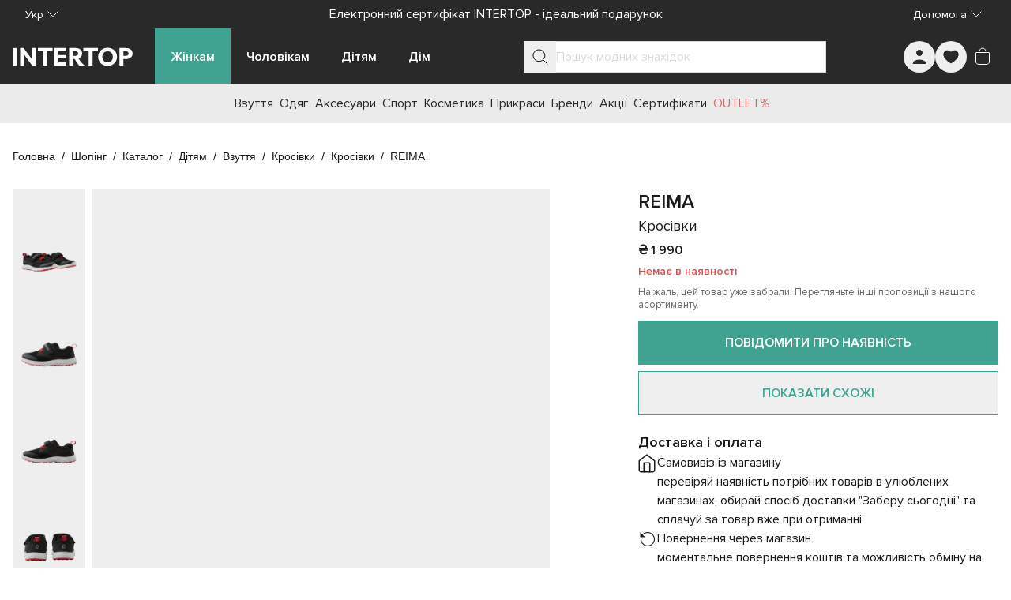

--- FILE ---
content_type: text/css; charset=utf-8
request_url: https://intertop.ua/_nuxt/InCmsOBlock.cAuuUHPC.css
body_size: 5189
content:
.in-cms-button[data-v-55203e99]{text-transform:uppercase}@media not all and (min-width:640px){.in-cms-button[data-v-55203e99]{height:48px}}@media(min-width:768px){.in-cms-button[data-v-55203e99]{padding-left:24px;padding-right:24px}}.in-cms-button.in-cms-button--primary.in-cms-button--dark[data-v-55203e99]{--tw-bg-opacity:1;background-color:rgb(255 255 255/var(--tw-bg-opacity,1));--tw-text-opacity:1;color:rgb(26 26 26/var(--tw-text-opacity,1));--tw-ring-opacity:1;--tw-ring-color:rgb(255 255 255/var(--tw-ring-opacity,1))}@media(hover:hover)and (pointer:fine){.in-cms-button.in-cms-button--primary.in-cms-button--dark[data-v-55203e99]:hover{--tw-bg-opacity:.7}}.in-cms-button.in-cms-button--secondary.in-cms-button--dark[data-v-55203e99]{border-width:1px;--tw-border-opacity:1;background-color:transparent;border-color:rgb(255 255 255/var(--tw-border-opacity,1));--tw-text-opacity:1;color:rgb(255 255 255/var(--tw-text-opacity,1));--tw-ring-opacity:1;--tw-ring-color:rgb(255 255 255/var(--tw-ring-opacity,1))}.in-cms-countdown-timer[data-v-c7cf35cb]{--tw-text-opacity:1;align-items:center;color:rgb(220 79 79/var(--tw-text-opacity,1));display:flex;flex-direction:row;gap:8px;justify-content:flex-end}@media not all and (min-width:640px){.in-cms-countdown-timer .in-cms-countdown-timer__icon[data-v-c7cf35cb]{height:24px;width:24px}}@media(min-width:768px){.in-cms-countdown-timer .in-cms-countdown-timer__icon[data-v-c7cf35cb]{height:36px;width:36px}}.in-cms-countdown-timer .in-cms-countdown-timer__value[data-v-c7cf35cb]{font-weight:600}@media not all and (min-width:640px){.in-cms-countdown-timer .in-cms-countdown-timer__value[data-v-c7cf35cb]{font-size:20px;line-height:28px}}@media(min-width:768px){.in-cms-countdown-timer .in-cms-countdown-timer__value[data-v-c7cf35cb]{font-size:32px;line-height:44px}}.in-cms-wobbler[data-v-5a904ed6]{display:inline-block;width:-moz-fit-content;width:fit-content;--tw-bg-opacity:1;background-color:rgb(41 41 41/var(--tw-bg-opacity,1));--tw-text-opacity:1;color:rgb(255 255 255/var(--tw-text-opacity,1));font-weight:400;text-transform:uppercase}@media not all and (min-width:640px){.in-cms-wobbler[data-v-5a904ed6]{font-size:12px;height:20px;line-height:20px;padding-left:4px;padding-right:4px}}@media(min-width:768px){.in-cms-wobbler[data-v-5a904ed6]{font-size:14px;height:28px;line-height:28px;padding-left:6px;padding-right:6px}}.in-cms-wobbler.in-cms-wobbler__bright[data-v-5a904ed6]{--tw-bg-opacity:1;background-color:rgb(255 255 255/var(--tw-bg-opacity,1));--tw-text-opacity:1;color:rgb(26 26 26/var(--tw-text-opacity,1))}.in-cms-a-block[data-v-00129629]{margin-left:auto;margin-right:auto;overflow:hidden;position:relative}@media not all and (min-width:768px){.in-cms-a-block[data-v-00129629]{padding-left:16px;width:100%}}@media(min-width:768px){.in-cms-a-block[data-v-00129629]{max-width:100%;width:1284px}}.in-cms-a-block.in-cms-a-block--with-button[data-v-00129629]{height:530px}@media(min-width:768px){.in-cms-a-block.in-cms-a-block--with-button[data-v-00129629]{height:auto}}.in-cms-a-block.in-cms-a-block--dark[data-v-00129629]{--tw-bg-opacity:1;background-color:rgb(41 41 41/var(--tw-bg-opacity,1))}.in-cms-a-block.in-cms-a-block--dark .in-cms-a-block__title[data-v-00129629]{--tw-text-opacity:1;color:rgb(245 245 245/var(--tw-text-opacity,1))}.in-cms-a-block.in-cms-a-block--dark .in-cms-a-block__text[data-v-00129629]{--tw-text-opacity:1;color:rgb(219 219 219/var(--tw-text-opacity,1))}.in-cms-a-block .in-cms-a-block__btn-block[data-v-00129629]{display:block;position:absolute}@media not all and (min-width:768px){.in-cms-a-block .in-cms-a-block__btn-block[data-v-00129629]{bottom:5px;left:16px}}@media(min-width:768px){.in-cms-a-block .in-cms-a-block__btn-block[data-v-00129629]{align-items:center;display:flex;flex-direction:row;gap:32px;justify-content:flex-end;right:0;top:18px}}@media not all and (min-width:768px){:is(.in-cms-a-block .in-cms-a-block__btn-block) .in-cms-a-block__timer-md[data-v-00129629]{display:none}:is(.in-cms-a-block .in-cms-a-block__btn-block) .in-cms-a-block__detail-btn[data-v-00129629]{width:calc(100svw - 32px)}}@media(min-width:768px){.in-cms-a-block .in-cms-a-block__header[data-v-00129629]{margin-left:auto;margin-right:auto;max-width:1284px;position:relative}}@media not all and (min-width:768px){.in-cms-a-block .in-cms-a-block__header[data-v-00129629]{margin-top:20px}}@media(min-width:768px){.in-cms-a-block .in-cms-a-block__header[data-v-00129629]{margin-top:40px}:is(.in-cms-a-block .in-cms-a-block__header) .in-cms-a-block__timer-xs[data-v-00129629]{display:none}}:is(.in-cms-a-block .in-cms-a-block__header) .in-cms-a-block__timer-xs[data-v-00129629]{position:absolute;right:16px;top:60px}.in-cms-a-block .in-cms-a-block__wobbler[data-v-00129629]{margin-bottom:8px}.in-cms-a-block .in-cms-a-block__title[data-v-00129629]{font-weight:600;--tw-text-opacity:1;color:rgb(26 26 26/var(--tw-text-opacity,1))}@media not all and (min-width:768px){.in-cms-a-block .in-cms-a-block__title[data-v-00129629]{font-size:20px;line-height:28px}}@media(min-width:768px){.in-cms-a-block .in-cms-a-block__title[data-v-00129629]{font-size:32px;line-height:45px}}.in-cms-a-block .in-cms-a-block__text[data-v-00129629]{font-weight:400;--tw-text-opacity:1;color:rgb(26 26 26/var(--tw-text-opacity,1))}@media not all and (min-width:768px){.in-cms-a-block .in-cms-a-block__text[data-v-00129629]{font-size:16px;line-height:22px}}@media(min-width:768px){.in-cms-a-block .in-cms-a-block__text[data-v-00129629]{font-size:16px;line-height:22px}}@media not all and (min-width:768px){.in-cms-a-block .in-cms-a-block__slider[data-v-00129629]{margin-top:20px}}@media(min-width:768px){.in-cms-a-block .in-cms-a-block__slider[data-v-00129629]{margin-left:auto;margin-right:auto;margin-top:32px;max-width:1284px}}.in-cms-b-block[data-v-2a53a74f]{overflow:hidden;position:relative}@media not all and (min-width:640px){.in-cms-b-block[data-v-2a53a74f]{min-height:800px;padding-left:16px;padding-top:20px;width:100vw - 16px}}@media(min-width:768px){.in-cms-b-block[data-v-2a53a74f]{min-width:100%;padding-top:40px;width:1284px}}.in-cms-b-block.in-cms-b-block--dark[data-v-2a53a74f]{--tw-bg-opacity:1;background-color:rgb(41 41 41/var(--tw-bg-opacity,1))}.in-cms-b-block.in-cms-b-block--dark .in-cms-b-block__title[data-v-2a53a74f]{--tw-text-opacity:1;color:rgb(245 245 245/var(--tw-text-opacity,1))}.in-cms-b-block.in-cms-b-block--dark .in-cms-b-block__text[data-v-2a53a74f]{--tw-text-opacity:1;color:rgb(219 219 219/var(--tw-text-opacity,1))}@media(min-width:768px){.in-cms-b-block .in-cms-b-block__header[data-v-2a53a74f]{margin-left:auto;margin-right:auto;max-width:1284px;min-height:309px}}.in-cms-b-block .in-cms-b-block__header[data-v-2a53a74f]{display:flex}@media(min-width:768px){.in-cms-b-block .in-cms-b-block__header[data-v-2a53a74f]{align-items:center}}@media not all and (min-width:640px){.in-cms-b-block .in-cms-b-block__header[data-v-2a53a74f]{justify-content:flex-end}}@media(min-width:768px){.in-cms-b-block .in-cms-b-block__header[data-v-2a53a74f]{justify-content:flex-start}}@media not all and (min-width:640px){.in-cms-b-block .in-cms-b-block__header[data-v-2a53a74f]{flex-direction:column}}@media(min-width:768px){.in-cms-b-block .in-cms-b-block__header[data-v-2a53a74f]{flex-direction:row}}@media not all and (min-width:640px){.in-cms-b-block .in-cms-b-block__header[data-v-2a53a74f]{gap:12px}}@media(min-width:768px){.in-cms-b-block .in-cms-b-block__header[data-v-2a53a74f]{gap:80px}}:is(.in-cms-b-block .in-cms-b-block__header) .in-cms-b-block__banner[data-v-2a53a74f]{display:block}@media not all and (min-width:640px){:is(.in-cms-b-block .in-cms-b-block__header) .in-cms-b-block__banner[data-v-2a53a74f]{order:9999}}@media(min-width:768px){:is(.in-cms-b-block .in-cms-b-block__header) .in-cms-b-block__banner[data-v-2a53a74f]{order:-9999}}@media not all and (min-width:640px){:is(.in-cms-b-block .in-cms-b-block__header) .in-cms-b-block__banner[data-v-2a53a74f]{max-width:-moz-max-content;max-width:max-content}}@media(min-width:768px){:is(.in-cms-b-block .in-cms-b-block__header) .in-cms-b-block__banner[data-v-2a53a74f]{min-height:309px;width:604px}}@media not all and (min-width:640px){:is(:is(.in-cms-b-block .in-cms-b-block__header) .in-cms-b-block__banner[data-v-2a53a74f]) .in-picture__img,:is(:is(.in-cms-b-block .in-cms-b-block__header) .in-cms-b-block__banner[data-v-2a53a74f]) .in-picture__no-src{width:calc(100svw - 32px)}}@media(min-width:768px){:is(:is(.in-cms-b-block .in-cms-b-block__header) .in-cms-b-block__banner[data-v-2a53a74f]) .in-picture__img,:is(:is(.in-cms-b-block .in-cms-b-block__header) .in-cms-b-block__banner[data-v-2a53a74f]) .in-picture__no-src{width:604px}}:is(:is(.in-cms-b-block .in-cms-b-block__header) .in-cms-b-block__banner[data-v-2a53a74f]) .in-picture__img,:is(:is(.in-cms-b-block .in-cms-b-block__header) .in-cms-b-block__banner[data-v-2a53a74f]) .in-picture__no-src{-o-object-fit:cover;object-fit:cover}@media(min-width:768px){:is(:is(.in-cms-b-block .in-cms-b-block__header) .in-cms-b-block__banner[data-v-2a53a74f]) .in-picture__img,:is(:is(.in-cms-b-block .in-cms-b-block__header) .in-cms-b-block__banner[data-v-2a53a74f]) .in-picture__no-src{aspect-ratio:1260/790}}:is(.in-cms-b-block .in-cms-b-block__header) .in-cms-b-block__info[data-v-2a53a74f]{display:flex;flex-direction:column}@media not all and (min-width:640px){:is(:is(.in-cms-b-block .in-cms-b-block__header) .in-cms-b-block__info) .in-cms-b-block__wobbler[data-v-2a53a74f]{margin-bottom:8px}}@media(min-width:768px){:is(:is(.in-cms-b-block .in-cms-b-block__header) .in-cms-b-block__info) .in-cms-b-block__wobbler[data-v-2a53a74f]{margin-bottom:12px}}.in-cms-b-block .in-cms-b-block__title[data-v-2a53a74f]{font-weight:600;--tw-text-opacity:1;color:rgb(26 26 26/var(--tw-text-opacity,1))}@media not all and (min-width:640px){.in-cms-b-block .in-cms-b-block__title[data-v-2a53a74f]{font-size:20px;line-height:28px}}@media(min-width:768px){.in-cms-b-block .in-cms-b-block__title[data-v-2a53a74f]{font-size:32px;line-height:45px}}.in-cms-b-block .in-cms-b-block__text[data-v-2a53a74f]{font-weight:400;--tw-text-opacity:1;color:rgb(26 26 26/var(--tw-text-opacity,1))}@media not all and (min-width:640px){.in-cms-b-block .in-cms-b-block__text[data-v-2a53a74f]{font-size:16px;line-height:22px}}@media(min-width:768px){.in-cms-b-block .in-cms-b-block__text[data-v-2a53a74f]{font-size:16px;line-height:22px}}@media not all and (min-width:640px){.in-cms-b-block .in-cms-b-block__btn-block[data-v-2a53a74f]{display:none}}@media(min-width:768px){.in-cms-b-block .in-cms-b-block__btn-block[data-v-2a53a74f]{margin-top:24px}:is(.in-cms-b-block .in-cms-b-block__btn-block[data-v-2a53a74f]) .in-button{padding-left:66px;padding-right:66px}}@media not all and (min-width:640px){.in-cms-b-block .in-cms-b-block__slider[data-v-2a53a74f]{margin-top:20px}}@media(min-width:768px){.in-cms-b-block .in-cms-b-block__slider[data-v-2a53a74f]{margin-left:auto;margin-right:auto;margin-top:32px;max-width:1284px}}.in-cms-b-block .in-cms-b-block__footer[data-v-2a53a74f]{margin-top:20px;width:100%}@media(min-width:768px){.in-cms-b-block .in-cms-b-block__footer[data-v-2a53a74f]{display:none}}:is(.in-cms-b-block .in-cms-b-block__footer) .in-cms-b-block__detail-btn[data-v-2a53a74f]{width:calc(100svw - 32px)}.in-cms-f-block-type1[data-v-25c681ce]{position:relative}@media not all and (min-width:768px){.in-cms-f-block-type1[data-v-25c681ce]{height:78.9svw;width:100svw}}@media(min-width:768px){.in-cms-f-block-type1[data-v-25c681ce]{height:531px;max-width:100%;width:1280px}}.in-cms-f-block-type1 .in-cms-f-block-type1__frame[data-v-25c681ce]{background-position:0 0;background-repeat:no-repeat;background-size:cover;display:block;position:relative;width:100%}@media not all and (min-width:768px){.in-cms-f-block-type1 .in-cms-f-block-type1__frame[data-v-25c681ce]{height:69.3svw}}@media(min-width:768px){.in-cms-f-block-type1 .in-cms-f-block-type1__frame[data-v-25c681ce]{height:480px}}:is(.in-cms-f-block-type1 .in-cms-f-block-type1__frame) .in-cms-f-block-type1__wobbler[data-v-25c681ce]{position:absolute}@media not all and (min-width:768px){:is(.in-cms-f-block-type1 .in-cms-f-block-type1__frame) .in-cms-f-block-type1__wobbler[data-v-25c681ce]{left:24px;top:22px}}@media(min-width:768px){:is(.in-cms-f-block-type1 .in-cms-f-block-type1__frame) .in-cms-f-block-type1__wobbler[data-v-25c681ce]{left:80px;top:41px}}:is(.in-cms-f-block-type1 .in-cms-f-block-type1__frame) .in-cms-f-block-type1__expires[data-v-25c681ce]{background-color:rgb(255 255 255/var(--tw-bg-opacity,1));position:absolute;--tw-bg-opacity:.5;font-weight:600}@media not all and (min-width:768px){:is(.in-cms-f-block-type1 .in-cms-f-block-type1__frame) .in-cms-f-block-type1__expires[data-v-25c681ce]{height:28px;margin-bottom:4px;margin-top:4px;padding-left:8px;padding-right:8px;right:16px;top:14px}}@media(min-width:768px){:is(.in-cms-f-block-type1 .in-cms-f-block-type1__frame) .in-cms-f-block-type1__expires[data-v-25c681ce]{height:44px;margin-bottom:8px;margin-top:8px;padding-left:16px;padding-right:16px;right:16px;top:16px}}@media not all and (min-width:768px){:is(:is(.in-cms-f-block-type1 .in-cms-f-block-type1__frame) .in-cms-f-block-type1__expires[data-v-25c681ce]) .in-cms-countdown-timer__value{font-size:14px;line-height:28px}}@media(min-width:768px){:is(:is(.in-cms-f-block-type1 .in-cms-f-block-type1__frame) .in-cms-f-block-type1__expires[data-v-25c681ce]) .in-cms-countdown-timer__value{font-size:20px;line-height:44px}}@media not all and (min-width:768px){:is(:is(.in-cms-f-block-type1 .in-cms-f-block-type1__frame) .in-cms-f-block-type1__expires[data-v-25c681ce]) .in-cms-countdown-timer__icon{height:16px;width:16px}}@media(min-width:768px){:is(:is(.in-cms-f-block-type1 .in-cms-f-block-type1__frame) .in-cms-f-block-type1__expires[data-v-25c681ce]) .in-cms-countdown-timer__icon{height:24px;width:24px}}:is(.in-cms-f-block-type1 .in-cms-f-block-type1__frame) .in-cms-f-block-type1__text[data-v-25c681ce],:is(.in-cms-f-block-type1 .in-cms-f-block-type1__frame) .in-cms-f-block-type1__title[data-v-25c681ce]{font-weight:700;position:absolute;--tw-text-opacity:1;color:rgb(26 26 26/var(--tw-text-opacity,1))}@media not all and (min-width:768px){:is(.in-cms-f-block-type1 .in-cms-f-block-type1__frame) .in-cms-f-block-type1__text[data-v-25c681ce],:is(.in-cms-f-block-type1 .in-cms-f-block-type1__frame) .in-cms-f-block-type1__title[data-v-25c681ce]{left:24px}}@media(min-width:768px){:is(.in-cms-f-block-type1 .in-cms-f-block-type1__frame) .in-cms-f-block-type1__text[data-v-25c681ce],:is(.in-cms-f-block-type1 .in-cms-f-block-type1__frame) .in-cms-f-block-type1__title[data-v-25c681ce]{left:80px}}@media not all and (min-width:768px){:is(.in-cms-f-block-type1 .in-cms-f-block-type1__frame) .in-cms-f-block-type1__title[data-v-25c681ce]{font-size:24px;line-height:33px;top:50px}}@media(min-width:768px){:is(.in-cms-f-block-type1 .in-cms-f-block-type1__frame) .in-cms-f-block-type1__title[data-v-25c681ce]{font-size:52px;line-height:73px;top:81px}}@media not all and (min-width:768px){:is(.in-cms-f-block-type1 .in-cms-f-block-type1__frame) .in-cms-f-block-type1__text[data-v-25c681ce]{font-size:18px;line-height:25px;top:88px}}@media(min-width:768px){:is(.in-cms-f-block-type1 .in-cms-f-block-type1__frame) .in-cms-f-block-type1__text[data-v-25c681ce]{font-size:24px;line-height:34px;top:162px}}:is(.in-cms-f-block-type1 .in-cms-f-block-type1__frame) .in-cms-f-block-type1__button[data-v-25c681ce]{position:absolute}@media not all and (min-width:768px){:is(.in-cms-f-block-type1 .in-cms-f-block-type1__frame) .in-cms-f-block-type1__button[data-v-25c681ce]{bottom:24px;left:24px}}@media(min-width:768px){:is(.in-cms-f-block-type1 .in-cms-f-block-type1__frame) .in-cms-f-block-type1__button[data-v-25c681ce]{height:51px;left:80px;padding-left:66px;padding-right:66px;top:349px}}.in-cms-f-block-type1 .in-cms-f-block-type1__categories[data-v-25c681ce]{width:100%;--tw-bg-opacity:1;background-color:rgb(26 26 26/var(--tw-bg-opacity,1));overflow-x:auto;overflow-y:hidden}@media not all and (min-width:768px){.in-cms-f-block-type1 .in-cms-f-block-type1__categories[data-v-25c681ce]{height:36px;max-width:100svw;padding:8px 12px}}@media(min-width:768px){.in-cms-f-block-type1 .in-cms-f-block-type1__categories[data-v-25c681ce]{height:51px;max-width:100%;padding:16px 12px}}:is(.in-cms-f-block-type1 .in-cms-f-block-type1__categories) .in-cms-f-block-type1__categories_list[data-v-25c681ce]{align-items:center;display:flex;flex-direction:row;flex-wrap:nowrap}@media not all and (min-width:768px){:is(.in-cms-f-block-type1 .in-cms-f-block-type1__categories) .in-cms-f-block-type1__categories_list[data-v-25c681ce]{gap:16px;justify-content:flex-start}}@media(min-width:768px){:is(.in-cms-f-block-type1 .in-cms-f-block-type1__categories) .in-cms-f-block-type1__categories_list[data-v-25c681ce]{gap:24px;justify-content:center}}:is(:is(:is(.in-cms-f-block-type1 .in-cms-f-block-type1__categories) .in-cms-f-block-type1__categories_list) .in-cms-f-block-type1__category-item) .in-cms-f-block-type1__category-link[data-v-25c681ce]{text-wrap:nowrap;--tw-text-opacity:1;color:rgb(255 255 255/var(--tw-text-opacity,1))}@media not all and (min-width:768px){:is(:is(:is(.in-cms-f-block-type1 .in-cms-f-block-type1__categories) .in-cms-f-block-type1__categories_list) .in-cms-f-block-type1__category-item) .in-cms-f-block-type1__category-link[data-v-25c681ce]{font-size:14px;line-height:20px}}@media(min-width:768px){:is(:is(:is(.in-cms-f-block-type1 .in-cms-f-block-type1__categories) .in-cms-f-block-type1__categories_list) .in-cms-f-block-type1__category-item) .in-cms-f-block-type1__category-link[data-v-25c681ce]{font-size:16px;line-height:22px}}.in-cms-f-block-type2[data-v-ff56ea0c]{position:relative;--tw-bg-opacity:1;background-color:rgb(245 245 245/var(--tw-bg-opacity,1))}@media not all and (min-width:768px){.in-cms-f-block-type2[data-v-ff56ea0c]{height:114.7svw;width:100svw}}@media(min-width:768px){.in-cms-f-block-type2[data-v-ff56ea0c]{height:470px;max-width:100%;width:1280px}}.in-cms-f-block-type2[data-v-ff56ea0c]{display:flex;flex-direction:column-reverse}@media(min-width:768px){.in-cms-f-block-type2[data-v-ff56ea0c]{flex-direction:row}}.in-cms-f-block-type2>div[data-v-ff56ea0c]{flex:1 1 0%}.in-cms-f-block-type2 .in-cms-f-block-type2__left[data-v-ff56ea0c]{display:flex;flex-direction:column}.in-cms-f-block-type2 .in-cms-f-block-type2__right[data-v-ff56ea0c]{display:flex;flex-direction:column;justify-content:center;padding-left:1rem;padding-right:1rem}@media(min-width:768px){.in-cms-f-block-type2 .in-cms-f-block-type2__right[data-v-ff56ea0c]{padding-left:0;padding-right:0}}:is(.in-cms-f-block-type2 .in-cms-f-block-type2__right[data-v-ff56ea0c]) .in-button{max-width:285px;position:absolute}@media not all and (min-width:768px){:is(.in-cms-f-block-type2 .in-cms-f-block-type2__right[data-v-ff56ea0c]) .in-button{bottom:-10px;left:50%;--tw-translate-x:-50%;transform:translate(var(--tw-translate-x),var(--tw-translate-y)) rotate(var(--tw-rotate)) skew(var(--tw-skew-x)) skewY(var(--tw-skew-y)) scaleX(var(--tw-scale-x)) scaleY(var(--tw-scale-y))}}@media(min-width:768px){:is(.in-cms-f-block-type2 .in-cms-f-block-type2__right[data-v-ff56ea0c]) .in-button{position:relative}}.in-cms-f-block-type2 .in-cms-f-block-type2__right__in[data-v-ff56ea0c]{display:flex;flex-direction:column;justify-content:center;padding-left:1rem;padding-right:1rem}@media(min-width:768px){.in-cms-f-block-type2 .in-cms-f-block-type2__right__in[data-v-ff56ea0c]{padding-left:80px;padding-right:0}}.in-cms-f-block-type2 .in-cms-f-block-type2__expires[data-v-ff56ea0c]{background-color:rgb(255 255 255/var(--tw-bg-opacity,1));position:absolute;z-index:10;--tw-bg-opacity:.8;padding-left:8px;padding-right:8px}@media not all and (min-width:768px){.in-cms-f-block-type2 .in-cms-f-block-type2__expires[data-v-ff56ea0c]{bottom:120px;left:16px}}@media(min-width:768px){.in-cms-f-block-type2 .in-cms-f-block-type2__expires[data-v-ff56ea0c]{right:28px;top:40px}}:is(.in-cms-f-block-type2 .in-cms-f-block-type2__expires[data-v-ff56ea0c]) .in-cms-countdown-timer__value{font-size:14px;line-height:28px}@media(min-width:768px){:is(.in-cms-f-block-type2 .in-cms-f-block-type2__expires[data-v-ff56ea0c]) .in-cms-countdown-timer__icon{height:20px;width:20px}}.in-cms-f-block-type2 .in-cms-f-block-type2__text[data-v-ff56ea0c],.in-cms-f-block-type2 .in-cms-f-block-type2__title[data-v-ff56ea0c]{position:relative;--tw-text-opacity:1;color:rgb(26 26 26/var(--tw-text-opacity,1))}.in-cms-f-block-type2 .in-cms-f-block-type2__title[data-v-ff56ea0c]{font-weight:600}@media not all and (min-width:768px){.in-cms-f-block-type2 .in-cms-f-block-type2__title[data-v-ff56ea0c]{font-size:20px;line-height:28px}}.in-cms-f-block-type2 .in-cms-f-block-type2__title[data-v-ff56ea0c]{padding-top:.5rem}@media(min-width:768px){.in-cms-f-block-type2 .in-cms-f-block-type2__title[data-v-ff56ea0c]{font-size:32px;line-height:45px}}.in-cms-f-block-type2 .in-cms-f-block-type2__text[data-v-ff56ea0c]{font-weight:400;margin-bottom:1.5rem}@media not all and (min-width:768px){.in-cms-f-block-type2 .in-cms-f-block-type2__text[data-v-ff56ea0c]{font-size:16px;line-height:22px}}@media(min-width:768px){.in-cms-f-block-type2 .in-cms-f-block-type2__text[data-v-ff56ea0c]{font-size:16px;line-height:22px}}@media not all and (min-width:768px){.in-cms-f-block-type2 .in-cms-f-block-type2__button[data-v-ff56ea0c]{width:calc(100svw - 32px)}}@media(min-width:768px){.in-cms-f-block-type2 .in-cms-f-block-type2__button[data-v-ff56ea0c]{height:56px;padding-left:66px;padding-right:66px}}.in-cms-f-block-type2 .in-cms-f-block-type2__frame[data-v-ff56ea0c]{background-position:0 0;background-repeat:no-repeat;background-size:cover;display:flex;position:relative;z-index:0}@media not all and (min-width:768px){.in-cms-f-block-type2 .in-cms-f-block-type2__frame[data-v-ff56ea0c]{left:0;width:100svw}}.in-cms-f-block-type2 .in-cms-f-block-type2__frame[data-v-ff56ea0c]{padding-bottom:100px;padding-right:0}@media(min-width:768px){.in-cms-f-block-type2 .in-cms-f-block-type2__frame[data-v-ff56ea0c]{padding-bottom:50px;padding-left:20px;padding-top:28px}}.in-cms-f-block-type2 .in-cms-f-block-type2__frame[data-v-ff56ea0c]{height:100%;width:100%}:is(.in-cms-f-block-type2 .in-cms-f-block-type2__frame) .in-picture[data-v-ff56ea0c],:is(.in-cms-f-block-type2 .in-cms-f-block-type2__frame[data-v-ff56ea0c]) .in-picture__img{height:100%;-o-object-fit:contain;object-fit:contain;-o-object-position:left;object-position:left;width:100%}.in-cms-f-block-type2 .in-cms-f-block-type2__categories[data-v-ff56ea0c]{left:0;position:absolute;width:100%;--tw-bg-opacity:1;background-color:rgb(0 0 0/var(--tw-bg-opacity,1));padding:16px}@media not all and (min-width:768px){.in-cms-f-block-type2 .in-cms-f-block-type2__categories[data-v-ff56ea0c]{bottom:50px;height:52px;max-width:100svw;overflow-x:scroll;overflow-y:hidden}}@media(min-width:768px){.in-cms-f-block-type2 .in-cms-f-block-type2__categories[data-v-ff56ea0c]{bottom:0;height:52px;max-width:100%}}:is(.in-cms-f-block-type2 .in-cms-f-block-type2__categories) .in-cms-f-block-type2__categories_list[data-v-ff56ea0c]{align-items:center;display:flex;flex-direction:row;flex-wrap:nowrap;gap:24px}@media not all and (min-width:768px){:is(.in-cms-f-block-type2 .in-cms-f-block-type2__categories) .in-cms-f-block-type2__categories_list[data-v-ff56ea0c]{justify-content:flex-start}}@media(min-width:768px){:is(.in-cms-f-block-type2 .in-cms-f-block-type2__categories) .in-cms-f-block-type2__categories_list[data-v-ff56ea0c]{justify-content:center}}:is(:is(:is(.in-cms-f-block-type2 .in-cms-f-block-type2__categories) .in-cms-f-block-type2__categories_list) .in-cms-f-block-type2__category-item) .in-cms-f-block-type2__category-link[data-v-ff56ea0c]{text-wrap:nowrap;--tw-text-opacity:1;color:rgb(255 255 255/var(--tw-text-opacity,1))}@media not all and (min-width:768px){:is(:is(:is(.in-cms-f-block-type2 .in-cms-f-block-type2__categories) .in-cms-f-block-type2__categories_list) .in-cms-f-block-type2__category-item) .in-cms-f-block-type2__category-link[data-v-ff56ea0c]{font-size:14px;line-height:20px}}@media(min-width:768px){:is(:is(:is(.in-cms-f-block-type2 .in-cms-f-block-type2__categories) .in-cms-f-block-type2__categories_list) .in-cms-f-block-type2__category-item) .in-cms-f-block-type2__category-link[data-v-ff56ea0c]{font-size:16px;line-height:22px}}.in-cms-f-block[data-v-82141522]{overflow:hidden;position:relative}@media not all and (min-width:768px){.in-cms-f-block[data-v-82141522]{padding-left:0;padding-right:0;width:100vw}}@media(min-width:768px){.in-cms-f-block[data-v-82141522]{margin-left:auto;margin-right:auto;width:1284px}}.in-cms-f-block[data-v-82141522]{display:flex;flex-direction:column;justify-content:flex-start}@media not all and (min-width:768px){.in-cms-f-block[data-v-82141522]{height:128svw;width:100svw}}@media(min-width:768px){.in-cms-f-block[data-v-82141522]{max-width:100%;width:1280px}.in-cms-f-block.in-cms-f-block--type1[data-v-82141522]{height:560px;min-height:560px}}@media not all and (min-width:768px){.in-cms-f-block.in-cms-f-block--type1[data-v-82141522]{height:83.7svw}}@media(min-width:768px){.in-cms-f-block.in-cms-f-block--type1.in-cms-f-block--no-frames[data-v-82141522]{height:530px;min-height:530px}.in-cms-f-block.in-cms-f-block--type1 .in-cms-f-block__scroller[data-v-82141522]{height:531px;min-height:531px}}@media not all and (min-width:768px){.in-cms-f-block.in-cms-f-block--type1 .in-cms-f-block__scroller[data-v-82141522]{height:78.9svw}}@media(min-width:768px){.in-cms-f-block.in-cms-f-block--type2[data-v-82141522]{height:500px}}@media not all and (min-width:768px){.in-cms-f-block.in-cms-f-block--type2[data-v-82141522]{height:125svw;--tw-bg-opacity:1;background-color:rgb(245 245 245/var(--tw-bg-opacity,1))}}@media(min-width:768px){.in-cms-f-block.in-cms-f-block--type2.in-cms-f-block--no-frames[data-v-82141522]{height:475px;min-height:475px}.in-cms-f-block.in-cms-f-block--type2 .in-cms-f-block__scroller[data-v-82141522]{height:auto;min-height:470px}}@media not all and (min-width:768px){.in-cms-f-block.in-cms-f-block--type2 .in-cms-f-block__scroller[data-v-82141522]{height:147svw}.in-cms-f-block .in-cms-f-block__next-btn[data-v-82141522],.in-cms-f-block .in-cms-f-block__prev-btn[data-v-82141522]{display:none}}@media(min-width:768px){.in-cms-f-block .in-cms-f-block__next-btn[data-v-82141522],.in-cms-f-block .in-cms-f-block__prev-btn[data-v-82141522]{display:block;position:absolute;top:222px;z-index:10}.in-cms-f-block .in-cms-f-block__prev-btn[data-v-82141522]{left:0;--tw-rotate:180deg;transform:translate(var(--tw-translate-x),var(--tw-translate-y)) rotate(var(--tw-rotate)) skew(var(--tw-skew-x)) skewY(var(--tw-skew-y)) scaleX(var(--tw-scale-x)) scaleY(var(--tw-scale-y))}.in-cms-f-block .in-cms-f-block__next-btn[data-v-82141522]{right:0}}.in-cms-f-block .in-cms-f-block__scroller[data-v-82141522]{align-items:center;display:flex;flex-direction:row;flex-wrap:nowrap;justify-content:space-between;position:relative;transition-duration:.3s;transition-property:all;transition-timing-function:cubic-bezier(.4,0,.2,1);z-index:0}@media not all and (min-width:768px){.in-cms-f-block .in-cms-f-block__scroller[data-v-82141522]{justify-content:flex-start}}@media(min-width:768px){.in-cms-f-block .in-cms-f-block__scroller[data-v-82141522]{justify-content:space-between}}.in-cms-f-block .in-cms-f-block__circles[data-v-82141522]{display:flex;flex-direction:row;gap:8px;height:10px;justify-content:center}@media not all and (min-width:768px){.in-cms-f-block .in-cms-f-block__circles[data-v-82141522]{margin-bottom:8px;margin-top:8px}}@media(min-width:768px){.in-cms-f-block .in-cms-f-block__circles[data-v-82141522]{margin-top:12px}}:is(.in-cms-f-block .in-cms-f-block__circles) .in-cms-f-block__circle-item[data-v-82141522]{background-color:rgb(26 26 26/var(--tw-bg-opacity,1));border-radius:9999px;height:10px;width:10px;--tw-bg-opacity:.2}.in-cms-f-block__circle-item--active[data-v-82141522]:is(:is(.in-cms-f-block .in-cms-f-block__circles) .in-cms-f-block__circle-item){--tw-bg-opacity:1}.in-cms-f-block[data-v-82141522] .swiper{padding-bottom:30px}.in-cms-f-block.in-cms-f-block--type2[data-v-82141522] .swiper{padding-bottom:45px}@media(min-width:768px){.in-cms-f-block--no-categories .in-cms-f-block-type1[data-v-82141522]{height:490px}}.in-cms-h-frame[data-v-e7f0ebf3]{align-items:center;display:flex;flex-direction:row;justify-content:space-between}@media not all and (min-width:640px){.in-cms-h-frame[data-v-e7f0ebf3]{height:432px;width:556px}}@media(min-width:768px){.in-cms-h-frame[data-v-e7f0ebf3]{height:590px;width:1280px}}.in-cms-h-frame.in-cms-h-frame--dark .in-cms-h-frame__product-brand[data-v-e7f0ebf3],.in-cms-h-frame.in-cms-h-frame--dark .in-cms-h-frame__product-name[data-v-e7f0ebf3]{--tw-text-opacity:1;color:rgb(245 245 245/var(--tw-text-opacity,1))}@media not all and (min-width:640px){.in-cms-h-frame .in-cms-h-frame_banner[data-v-e7f0ebf3]{height:432px;overflow:hidden;width:310px}}@media(min-width:768px){.in-cms-h-frame .in-cms-h-frame_banner[data-v-e7f0ebf3]{height:590px;width:942px}}:is(.in-cms-h-frame .in-cms-h-frame_banner[data-v-e7f0ebf3]) .in-picture__img{height:100%;-o-object-fit:none;object-fit:none;width:100%}@media not all and (min-width:640px){.in-cms-h-frame .in-cms-h-frame__product[data-v-e7f0ebf3]{height:432px;width:234px}}@media(min-width:768px){.in-cms-h-frame .in-cms-h-frame__product[data-v-e7f0ebf3]{height:484px;width:286px}}@media not all and (min-width:640px){:is(.in-cms-h-frame .in-cms-h-frame__product[data-v-e7f0ebf3]) .in-picture__img{height:328px;width:234px}}@media(min-width:768px){:is(.in-cms-h-frame .in-cms-h-frame__product[data-v-e7f0ebf3]) .in-picture__img{height:380px;width:286px}}:is(.in-cms-h-frame .in-cms-h-frame__product) .in-cms-h-frame__product-details[data-v-e7f0ebf3]{align-items:flex-start;display:flex;flex-direction:column;justify-content:flex-start;margin-top:12px;width:100%}@media not all and (min-width:640px){:is(.in-cms-h-frame .in-cms-h-frame__product) .in-cms-h-frame__product-details[data-v-e7f0ebf3]{padding-left:4px;padding-right:4px;padding-top:10px}}:is(:is(.in-cms-h-frame .in-cms-h-frame__product) .in-cms-h-frame__product-details) .in-cms-h-frame__product-brand[data-v-e7f0ebf3]{font-size:16px;font-weight:400;line-height:24px}:is(:is(.in-cms-h-frame .in-cms-h-frame__product) .in-cms-h-frame__product-details) .in-cms-h-frame__product-name[data-v-e7f0ebf3]{font-size:14px;font-weight:400;line-height:20px}:is(:is(.in-cms-h-frame .in-cms-h-frame__product) .in-cms-h-frame__product-details) .in-cms-h-frame__product-price[data-v-e7f0ebf3]{margin-top:4px}.in-cms-h-frame .in-cms-h-frame__product-brand[data-v-e7f0ebf3],.in-cms-h-frame .in-cms-h-frame__product-name[data-v-e7f0ebf3]{--tw-text-opacity:1;color:rgb(26 26 26/var(--tw-text-opacity,1))}.in-cms-h-skeleton[data-v-8d8a6002]{align-items:center;display:flex;flex-direction:row;justify-content:space-between}@media not all and (min-width:640px){.in-cms-h-skeleton[data-v-8d8a6002]{height:432px;width:556px}}@media(min-width:768px){.in-cms-h-skeleton[data-v-8d8a6002]{height:590px;width:1280px}}.in-cms-h-skeleton.in-cms-h-skeleton--dark .in-cms-h-skeleton__product[data-v-8d8a6002],.in-cms-h-skeleton.in-cms-h-skeleton--dark .in-cms-h-skeleton_banner[data-v-8d8a6002]{--tw-bg-opacity:1;background-color:rgb(26 26 26/var(--tw-bg-opacity,1))}@media not all and (min-width:640px){.in-cms-h-skeleton .in-cms-h-skeleton_banner[data-v-8d8a6002]{height:432px;width:310px}}@media(min-width:768px){.in-cms-h-skeleton .in-cms-h-skeleton_banner[data-v-8d8a6002]{height:590px;width:942px}}.in-cms-h-skeleton .in-cms-h-skeleton_banner[data-v-8d8a6002]{--tw-bg-opacity:1;animation:pulse-8d8a6002 2s cubic-bezier(.4,0,.6,1) infinite;background-color:rgb(235 235 235/var(--tw-bg-opacity,1))}@media not all and (min-width:640px){.in-cms-h-skeleton .in-cms-h-skeleton__product[data-v-8d8a6002]{height:432px;width:234px}}@media(min-width:768px){.in-cms-h-skeleton .in-cms-h-skeleton__product[data-v-8d8a6002]{height:484px;width:286px}}.in-cms-h-skeleton .in-cms-h-skeleton__product[data-v-8d8a6002],.in-cms-h-skeleton .in-cms-h-skeleton_banner[data-v-8d8a6002]{--tw-bg-opacity:1;background-color:rgb(235 235 235/var(--tw-bg-opacity,1))}@keyframes pulse-8d8a6002{50%{opacity:.5}}.in-cms-h-skeleton .in-cms-h-skeleton__product[data-v-8d8a6002],.in-cms-h-skeleton .in-cms-h-skeleton_banner[data-v-8d8a6002]{animation:pulse-8d8a6002 2s cubic-bezier(.4,0,.6,1) infinite}.in-cms-h-block[data-v-b42178ae]{overflow:hidden;position:relative}@media not all and (min-width:640px){.in-cms-h-block[data-v-b42178ae]{padding-left:16px;width:100vw - 16px}}@media(min-width:768px){.in-cms-h-block[data-v-b42178ae]{margin-left:auto;margin-right:auto;min-width:100%;width:1280px}}@media not all and (min-width:640px){.in-cms-h-block[data-v-b42178ae]{padding-bottom:74px;padding-top:50px}}@media(min-width:768px){.in-cms-h-block[data-v-b42178ae]{padding-bottom:71px;padding-top:72px}}.in-cms-h-block.in-cms-h-block--dark[data-v-b42178ae]{--tw-bg-opacity:1;background-color:rgb(41 41 41/var(--tw-bg-opacity,1))}:is(.in-cms-h-block.in-cms-h-block--dark .in-cms-h-block__header) .in-cms-h-block__text[data-v-b42178ae],:is(.in-cms-h-block.in-cms-h-block--dark .in-cms-h-block__header) .in-cms-h-block__title[data-v-b42178ae]{--tw-text-opacity:1;color:rgb(245 245 245/var(--tw-text-opacity,1))}:is(.in-cms-h-block.in-cms-h-block--dark .in-cms-h-block__frames-list) .in-cms-h-block__banner-amount[data-v-b42178ae],:is(.in-cms-h-block.in-cms-h-block--dark .in-cms-h-block__frames-list) .in-cms-h-block__banner-brand[data-v-b42178ae]{--tw-text-opacity:1;color:rgb(245 245 245/var(--tw-text-opacity,1))}@media(min-width:768px){.in-cms-h-block .in-cms-h-block__header[data-v-b42178ae]{margin-left:auto;margin-right:auto;width:1280px}}:is(.in-cms-h-block .in-cms-h-block__header) .in-cms-h-block__title[data-v-b42178ae]{font-weight:600;--tw-text-opacity:1;color:rgb(26 26 26/var(--tw-text-opacity,1))}@media(min-width:768px){:is(.in-cms-h-block .in-cms-h-block__header) .in-cms-h-block__title[data-v-b42178ae]{font-size:32px;line-height:45px}}:is(.in-cms-h-block .in-cms-h-block__header) .in-cms-h-block__text[data-v-b42178ae]{font-weight:400;--tw-text-opacity:1;color:rgb(102 102 102/var(--tw-text-opacity,1))}@media(min-width:768px){:is(.in-cms-h-block .in-cms-h-block__header) .in-cms-h-block__text[data-v-b42178ae]{font-size:16px;line-height:22px}}@media not all and (min-width:640px){.in-cms-h-block .in-cms-h-block__skeleton[data-v-b42178ae]{margin-top:16px}}@media(min-width:768px){.in-cms-h-block .in-cms-h-block__skeleton[data-v-b42178ae]{margin-left:auto;margin-right:auto;margin-top:28px}}.in-cms-h-block .in-cms-h-block__frames-list[data-v-b42178ae]{position:relative}@media not all and (min-width:640px){.in-cms-h-block .in-cms-h-block__frames-list[data-v-b42178ae]{margin-left:0;margin-right:0;max-width:calc(100svw - 16px);overflow-x:scroll}}@media(min-width:768px){.in-cms-h-block .in-cms-h-block__frames-list[data-v-b42178ae]{height:590px;margin-left:auto;margin-right:auto;overflow-x:hidden;width:1280px}}@media not all and (min-width:640px){.in-cms-h-block .in-cms-h-block__frames-list[data-v-b42178ae]{margin-top:16px}}@media(min-width:768px){.in-cms-h-block .in-cms-h-block__frames-list[data-v-b42178ae]{margin-top:28px}}:is(.in-cms-h-block .in-cms-h-block__frames-list) .in-cms-h-block__next[data-v-b42178ae],:is(.in-cms-h-block .in-cms-h-block__frames-list) .in-cms-h-block__prev[data-v-b42178ae]{position:absolute;top:229px}@media not all and (min-width:640px){:is(.in-cms-h-block .in-cms-h-block__frames-list) .in-cms-h-block__next[data-v-b42178ae],:is(.in-cms-h-block .in-cms-h-block__frames-list) .in-cms-h-block__prev[data-v-b42178ae]{display:none}}@media(min-width:768px){:is(.in-cms-h-block .in-cms-h-block__frames-list) .in-cms-h-block__next[data-v-b42178ae],:is(.in-cms-h-block .in-cms-h-block__frames-list) .in-cms-h-block__prev[data-v-b42178ae]{display:block}}:is(.in-cms-h-block .in-cms-h-block__frames-list) .in-cms-h-block__prev[data-v-b42178ae]{left:0;--tw-rotate:180deg;transform:translate(var(--tw-translate-x),var(--tw-translate-y)) rotate(var(--tw-rotate)) skew(var(--tw-skew-x)) skewY(var(--tw-skew-y)) scaleX(var(--tw-scale-x)) scaleY(var(--tw-scale-y))}:is(.in-cms-h-block .in-cms-h-block__frames-list) .in-cms-h-block__next[data-v-b42178ae]{right:0}@media(min-width:768px){:is(.in-cms-h-block .in-cms-h-block__frames-list) .in-cms-h-block__scroller[data-v-b42178ae]{left:0;min-height:590px;position:absolute}}:is(.in-cms-h-block .in-cms-h-block__frames-list) .in-cms-h-block__scroller[data-v-b42178ae]{align-items:flex-start;display:flex;flex-direction:row;flex-wrap:nowrap;justify-content:flex-start}@media not all and (min-width:640px){:is(.in-cms-h-block .in-cms-h-block__frames-list) .in-cms-h-block__scroller[data-v-b42178ae]{gap:8px}}@media(min-width:768px){:is(.in-cms-h-block .in-cms-h-block__frames-list) .in-cms-h-block__scroller[data-v-b42178ae]{gap:0}}:is(.in-cms-h-block .in-cms-h-block__frames-list) .in-cms-h-block__scroller[data-v-b42178ae]{min-width:-moz-fit-content;min-width:fit-content;transition-duration:.3s;transition-property:all;transition-timing-function:cubic-bezier(.4,0,.2,1)}.in-cms-j-alone[data-v-375df3fa]{display:flex;flex-direction:column;justify-content:flex-start}@media not all and (min-width:640px){.in-cms-j-alone[data-v-375df3fa]{gap:12px;padding-left:16px;padding-right:16px}}@media(min-width:768px){.in-cms-j-alone[data-v-375df3fa]{gap:24px;margin-left:auto;margin-right:auto;width:100%}}:is(.in-cms-j-alone.in-cms-j-alone--dark .in-cms-j-alone__header) .in-cms-j-alone__text[data-v-375df3fa],:is(.in-cms-j-alone.in-cms-j-alone--dark .in-cms-j-alone__header) .in-cms-j-alone__title[data-v-375df3fa]{--tw-text-opacity:1;color:rgb(245 245 245/var(--tw-text-opacity,1))}.in-cms-j-alone .in-cms-j-alone__wrapper[data-v-375df3fa]{display:flex}@media not all and (min-width:640px){.in-cms-j-alone .in-cms-j-alone__wrapper[data-v-375df3fa]{align-items:center;flex-direction:column;justify-content:flex-start;margin-bottom:20px;margin-top:20px}}@media(min-width:768px){.in-cms-j-alone .in-cms-j-alone__wrapper[data-v-375df3fa]{align-items:center;flex-direction:row;gap:136px;justify-content:space-between;margin:40px auto;max-width:1280px}}.in-cms-j-alone .in-cms-j-alone__header[data-v-375df3fa]{align-items:flex-start;display:flex;flex-direction:column;justify-content:flex-start}:is(.in-cms-j-alone .in-cms-j-alone__header) .in-cms-j-alone__title[data-v-375df3fa]{font-weight:600;--tw-text-opacity:1;color:rgb(26 26 26/var(--tw-text-opacity,1))}@media not all and (min-width:640px){:is(.in-cms-j-alone .in-cms-j-alone__header) .in-cms-j-alone__title[data-v-375df3fa]{font-size:20px;line-height:28px}}@media(min-width:768px){:is(.in-cms-j-alone .in-cms-j-alone__header) .in-cms-j-alone__title[data-v-375df3fa]{font-size:32px;line-height:48px}}:is(.in-cms-j-alone .in-cms-j-alone__header) .in-cms-j-alone__text[data-v-375df3fa]{font-weight:400;--tw-text-opacity:1;color:rgb(26 26 26/var(--tw-text-opacity,1))}@media not all and (min-width:640px){:is(.in-cms-j-alone .in-cms-j-alone__header) .in-cms-j-alone__text[data-v-375df3fa]{font-size:16px;line-height:22px}}@media(min-width:768px){:is(.in-cms-j-alone .in-cms-j-alone__header) .in-cms-j-alone__text[data-v-375df3fa]{font-size:16px}}@media not all and (min-width:640px){:is(.in-cms-j-alone .in-cms-j-alone__header) .in-cms-j-alone__more-btn[data-v-375df3fa]{display:none}}@media(min-width:768px){:is(.in-cms-j-alone .in-cms-j-alone__header) .in-cms-j-alone__more-btn[data-v-375df3fa]{margin-top:24px;padding-left:91px;padding-right:91px}}.in-cms-j-alone .in-cms-j-alone__banner[data-v-375df3fa]{display:block}@media not all and (min-width:640px){.in-cms-j-alone .in-cms-j-alone__banner[data-v-375df3fa]{margin-top:12px}}@media(min-width:768px){.in-cms-j-alone .in-cms-j-alone__banner[data-v-375df3fa]{height:379px;width:604px}:is(.in-cms-j-alone .in-cms-j-alone__banner) .in-cms-j-alone__banner-img[data-v-375df3fa]{height:379px;width:604px}}@media not all and (min-width:640px){.in-cms-j-alone .in-cms-j-alone__mobile-more[data-v-375df3fa]{display:block;font-size:16px;line-height:22px;margin-top:12px;text-align:center;width:100%}}@media(min-width:768px){.in-cms-j-alone .in-cms-j-alone__mobile-more[data-v-375df3fa]{display:none}}.in-cms-j-news[data-v-74e60c3f]{display:flex;flex-direction:column;justify-content:flex-start}@media not all and (min-width:640px){.in-cms-j-news[data-v-74e60c3f]{gap:12px;padding-left:16px;padding-right:16px}}@media(min-width:768px){.in-cms-j-news[data-v-74e60c3f]{gap:24px;margin-left:auto;margin-right:auto;max-width:1280px;width:100%}}:is(.in-cms-j-news.in-cms-j-news--dark .in-cms-j-news__header) .in-cms-j-news__title[data-v-74e60c3f]{--tw-text-opacity:1;color:rgb(255 255 255/var(--tw-text-opacity,1))}:is(:is(.in-cms-j-news.in-cms-j-news--dark .in-cms-j-news__header) .in-cms-j-news__more-btn) .in-cms-j-news__more-icon[data-v-74e60c3f]{--tw-text-opacity:1;color:rgb(255 255 255/var(--tw-text-opacity,1))}:is(.in-cms-j-news.in-cms-j-news--dark .in-cms-j-news__header[data-v-74e60c3f]) .in-cms-j-news__more-btn{--tw-text-opacity:1;color:rgb(255 255 255/var(--tw-text-opacity,1))}:is(:is(.in-cms-j-news.in-cms-j-news--dark .in-cms-j-news__banners) .in-cms-j-news__banner_item) .in-cms-j-news__banner-link[data-v-74e60c3f]{--tw-text-opacity:1;color:rgb(255 255 255/var(--tw-text-opacity,1))}.in-cms-j-news .in-cms-j-news__header[data-v-74e60c3f]{align-items:center;display:flex;flex-direction:row;justify-content:space-between}:is(.in-cms-j-news .in-cms-j-news__header) .in-cms-j-news__title[data-v-74e60c3f]{font-weight:600;--tw-text-opacity:1;color:rgb(0 0 0/var(--tw-text-opacity,1))}@media not all and (min-width:640px){:is(.in-cms-j-news .in-cms-j-news__header) .in-cms-j-news__title[data-v-74e60c3f]{font-size:20px;line-height:48px}}@media(min-width:768px){:is(.in-cms-j-news .in-cms-j-news__header) .in-cms-j-news__title[data-v-74e60c3f]{font-size:32px}}:is(.in-cms-j-news .in-cms-j-news__header) .in-cms-j-news__more-btn[data-v-74e60c3f]{display:flex;flex-direction:row;font-weight:600;gap:8px;--tw-text-opacity:1;color:rgb(26 26 26/var(--tw-text-opacity,1))}@media not all and (min-width:640px){:is(.in-cms-j-news .in-cms-j-news__header) .in-cms-j-news__more-btn[data-v-74e60c3f]{font-size:14px;height:24px;line-height:20px}}@media(min-width:768px){:is(.in-cms-j-news .in-cms-j-news__header) .in-cms-j-news__more-btn[data-v-74e60c3f]{font-size:18px;height:28px;line-height:28px}}:is(:is(.in-cms-j-news .in-cms-j-news__header) .in-cms-j-news__more-btn) .in-cms-j-news__more-icon[data-v-74e60c3f]{--tw-text-opacity:1;color:rgb(26 26 26/var(--tw-text-opacity,1))}@media not all and (min-width:640px){:is(:is(.in-cms-j-news .in-cms-j-news__header) .in-cms-j-news__more-btn) .in-cms-j-news__more-icon[data-v-74e60c3f]{height:20ox;width:20px}}@media(min-width:768px){:is(:is(.in-cms-j-news .in-cms-j-news__header) .in-cms-j-news__more-btn) .in-cms-j-news__more-icon[data-v-74e60c3f]{height:24ox;width:24px}}:is(.in-cms-j-news .in-cms-j-news__header[data-v-74e60c3f]) .in-cms-j-news__more-btn{--tw-text-opacity:1;color:rgb(26 26 26/var(--tw-text-opacity,1))}@media not all and (min-width:640px){:is(.in-cms-j-news .in-cms-j-news__header[data-v-74e60c3f]) .in-cms-j-news__more-btn{font-size:14px;line-height:20px}}@media(min-width:768px){:is(.in-cms-j-news .in-cms-j-news__header[data-v-74e60c3f]) .in-cms-j-news__more-btn{line-height:48px}}.in-cms-j-news .in-cms-j-news__banners[data-v-74e60c3f]{display:flex}@media not all and (min-width:640px){.in-cms-j-news .in-cms-j-news__banners[data-v-74e60c3f]{flex-direction:column;gap:24px;justify-content:flex-start}}@media(min-width:768px){.in-cms-j-news .in-cms-j-news__banners[data-v-74e60c3f]{flex-direction:row;gap:16px;justify-content:space-between}}:is(.in-cms-j-news .in-cms-j-news__banners) .in-cms-j-news__banner_item[data-v-74e60c3f]{display:flex;flex-direction:column;justify-content:flex-start}@media not all and (min-width:640px){:is(.in-cms-j-news .in-cms-j-news__banners) .in-cms-j-news__banner_item[data-v-74e60c3f]{gap:8px}}@media(min-width:768px){:is(.in-cms-j-news .in-cms-j-news__banners) .in-cms-j-news__banner_item[data-v-74e60c3f]{gap:20px}}:is(:is(.in-cms-j-news .in-cms-j-news__banners) .in-cms-j-news__banner_item) .in-cms-j-news__banner-link[data-v-74e60c3f]{font-weight:600;--tw-text-opacity:1;color:rgb(0 0 0/var(--tw-text-opacity,1))}@media not all and (min-width:640px){:is(:is(.in-cms-j-news .in-cms-j-news__banners) .in-cms-j-news__banner_item) .in-cms-j-news__banner-link[data-v-74e60c3f]{font-size:14px;line-height:20px}}@media(min-width:768px){:is(:is(.in-cms-j-news .in-cms-j-news__banners) .in-cms-j-news__banner_item) .in-cms-j-news__banner-link[data-v-74e60c3f]{font-size:20px;line-height:28px}}.in-cms-k-block[data-v-fdf167ed]{overflow:hidden;position:relative}@media not all and (min-width:640px){.in-cms-k-block[data-v-fdf167ed]{padding-left:16px;width:100vw - 16px}}@media(min-width:768px){.in-cms-k-block[data-v-fdf167ed]{margin-bottom:30px;margin-left:auto;margin-right:auto;max-width:1284px}}.in-cms-k-block.in-cms-k-block--dark[data-v-fdf167ed]{--tw-bg-opacity:1;background-color:rgb(41 41 41/var(--tw-bg-opacity,1))}.in-cms-k-block.in-cms-k-block--dark .in-cms-k-block__title[data-v-fdf167ed]{--tw-text-opacity:1;color:rgb(245 245 245/var(--tw-text-opacity,1))}.in-cms-k-block.in-cms-k-block--dark .in-cms-k-block__text[data-v-fdf167ed]{--tw-text-opacity:1;color:rgb(219 219 219/var(--tw-text-opacity,1))}@media(min-width:768px){.in-cms-k-block.in-cms-k-block--small .in-cms-k-block__banner-text[data-v-fdf167ed]{font-size:24px;font-weight:600;line-height:34px;margin-left:12px;margin-right:12px}}@media not all and (min-width:640px){.in-cms-k-block.in-cms-k-block--vertical[data-v-fdf167ed]{padding-left:0;width:100svw}.in-cms-k-block.in-cms-k-block--vertical .in-cms-k-block__scroller[data-v-fdf167ed]{display:flex;flex-direction:column;gap:0;justify-content:flex-start;margin-top:0;min-width:calc(100svw - 32px);padding-right:0;width:100svw}:is(.in-cms-k-block.in-cms-k-block--vertical .in-cms-k-block__scroller) .in-cms-k-block__banner[data-v-fdf167ed]{height:160px;min-height:160px;min-width:100%;overflow-y:clip;width:100%}}:is(:is(.in-cms-k-block.in-cms-k-block--vertical .in-cms-k-block__scroller) .in-cms-k-block__banner) .in-cms-k-block__banner-label[data-v-fdf167ed]{font-size:14px;font-weight:600;line-height:18px}@media(min-width:768px){.in-cms-k-block .in-cms-k-block__header[data-v-fdf167ed]{margin-left:auto;margin-right:auto;max-width:1284px;position:relative}}.in-cms-k-block .in-cms-k-block__wobbler[data-v-fdf167ed]{margin-bottom:8px}.in-cms-k-block .in-cms-k-block__title[data-v-fdf167ed]{font-weight:600;--tw-text-opacity:1;color:rgb(26 26 26/var(--tw-text-opacity,1))}@media not all and (min-width:640px){.in-cms-k-block .in-cms-k-block__title[data-v-fdf167ed]{font-size:20px;line-height:28px}}@media(min-width:768px){.in-cms-k-block .in-cms-k-block__title[data-v-fdf167ed]{font-size:32px;line-height:45px}}.in-cms-k-block .in-cms-k-block__text[data-v-fdf167ed]{font-weight:400;--tw-text-opacity:1;color:rgb(102 102 102/var(--tw-text-opacity,1))}@media not all and (min-width:640px){.in-cms-k-block .in-cms-k-block__text[data-v-fdf167ed]{font-size:16px;line-height:22px}}@media(min-width:768px){.in-cms-k-block .in-cms-k-block__text[data-v-fdf167ed]{font-size:16px;line-height:22px}}@media not all and (min-width:640px){.in-cms-k-block .in-cms-k-block__banners-list[data-v-fdf167ed]{overflow-x:hidden;position:relative}.in-cms-k-block .in-cms-k-block__scroller[data-v-fdf167ed]{overflow-x:scroll}}.in-cms-k-block .in-cms-k-block__scroller[data-v-fdf167ed]{display:flex;flex-direction:row}@media not all and (min-width:640px){.in-cms-k-block .in-cms-k-block__scroller[data-v-fdf167ed]{flex-wrap:nowrap;justify-content:space-between}}@media(min-width:768px){.in-cms-k-block .in-cms-k-block__scroller[data-v-fdf167ed]{justify-content:space-between}}@media not all and (min-width:640px){.in-cms-k-block .in-cms-k-block__scroller[data-v-fdf167ed]{gap:10px;margin-top:12px;min-height:180px;min-width:416px}}@media(min-width:768px){.in-cms-k-block .in-cms-k-block__scroller[data-v-fdf167ed]{gap:16px;margin-top:24px}}@media not all and (min-width:640px){.in-cms-k-block .in-cms-k-block__scroller[data-v-fdf167ed]{padding-right:64px}}:is(.in-cms-k-block .in-cms-k-block__scroller) .in-cms-k-block__banner[data-v-fdf167ed]{position:relative}@media not all and (min-width:640px){:is(.in-cms-k-block .in-cms-k-block__scroller) .in-cms-k-block__banner[data-v-fdf167ed]{height:176px;min-height:176px;min-width:132px;width:132px}}:is(:is(.in-cms-k-block .in-cms-k-block__scroller) .in-cms-k-block__banner) .in-cms-k-block__banner-img[data-v-fdf167ed]{height:auto;width:100%}:is(:is(.in-cms-k-block .in-cms-k-block__scroller) .in-cms-k-block__banner) .in-cms-k-block__banner-label[data-v-fdf167ed]{align-items:center;display:flex;flex-direction:column;height:auto;justify-content:center;inset:0;position:absolute;width:auto}.in-cms-k-block .in-cms-k-block__banner-text[data-v-fdf167ed]{--tw-text-opacity:1;color:rgb(255 255 255/var(--tw-text-opacity,1))}@media not all and (min-width:640px){.in-cms-k-block .in-cms-k-block__banner-text[data-v-fdf167ed]{font-size:16px;font-weight:600;line-height:22px;margin-left:8px;margin-right:8px}}@media(min-width:768px){.in-cms-k-block .in-cms-k-block__banner-text[data-v-fdf167ed]{font-size:36px;font-weight:700;line-height:53px;margin-left:18px;margin-right:18px}}.in-cms-l-block[data-v-27b0841b]{overflow:hidden;position:relative}@media not all and (min-width:640px){.in-cms-l-block[data-v-27b0841b]{padding-left:16px;width:100vw - 16px}}@media(min-width:768px){.in-cms-l-block[data-v-27b0841b]{margin-left:auto;margin-right:auto;min-width:100%;width:1280px}}.in-cms-l-block[data-v-27b0841b]{align-items:flex-start;display:flex;flex-direction:column;justify-content:flex-start}@media not all and (min-width:640px){.in-cms-l-block[data-v-27b0841b]{gap:12px}}@media(min-width:768px){.in-cms-l-block[data-v-27b0841b]{gap:30px}}@media not all and (min-width:640px){.in-cms-l-block[data-v-27b0841b]{padding-bottom:12px;padding-top:12px}}@media(min-width:768px){.in-cms-l-block[data-v-27b0841b]{padding-bottom:30px;padding-top:30px}}.in-cms-l-block.in-cms-l-block--dark[data-v-27b0841b]{--tw-bg-opacity:1;background-color:rgb(41 41 41/var(--tw-bg-opacity,1))}:is(.in-cms-l-block.in-cms-l-block--dark .in-cms-l-block__header) .in-cms-l-block__text[data-v-27b0841b],:is(.in-cms-l-block.in-cms-l-block--dark .in-cms-l-block__header) .in-cms-l-block__title[data-v-27b0841b]{--tw-text-opacity:1;color:rgb(245 245 245/var(--tw-text-opacity,1))}:is(.in-cms-l-block.in-cms-l-block--dark .in-cms-l-block__banners-list) .in-cms-l-block__banner-amount[data-v-27b0841b],:is(.in-cms-l-block.in-cms-l-block--dark .in-cms-l-block__banners-list) .in-cms-l-block__banner-brand[data-v-27b0841b]{--tw-text-opacity:1;color:rgb(245 245 245/var(--tw-text-opacity,1))}@media(min-width:768px){.in-cms-l-block .in-cms-l-block__header[data-v-27b0841b]{margin-left:auto;margin-right:auto;width:1280px}}:is(.in-cms-l-block .in-cms-l-block__header) .in-cms-l-block__title[data-v-27b0841b]{font-weight:600;--tw-text-opacity:1;color:rgb(26 26 26/var(--tw-text-opacity,1))}@media(min-width:768px){:is(.in-cms-l-block .in-cms-l-block__header) .in-cms-l-block__title[data-v-27b0841b]{font-size:32px;line-height:45px}}:is(.in-cms-l-block .in-cms-l-block__header) .in-cms-l-block__text[data-v-27b0841b]{font-weight:400;--tw-text-opacity:1;color:rgb(102 102 102/var(--tw-text-opacity,1))}@media(min-width:768px){:is(.in-cms-l-block .in-cms-l-block__header) .in-cms-l-block__text[data-v-27b0841b]{font-size:16px;line-height:22px}}.in-cms-l-block .in-cms-l-block__banners-list[data-v-27b0841b]{position:relative}@media not all and (min-width:640px){.in-cms-l-block .in-cms-l-block__banners-list[data-v-27b0841b]{margin-left:0;margin-right:0;max-width:calc(100svw - 16px);overflow-x:scroll;padding-right:16px}}@media(min-width:768px){.in-cms-l-block .in-cms-l-block__banners-list[data-v-27b0841b]{margin-left:auto;margin-right:auto;min-height:664px;overflow-x:hidden;width:1280px}}:is(.in-cms-l-block .in-cms-l-block__banners-list) .in-cms-l-block__next[data-v-27b0841b],:is(.in-cms-l-block .in-cms-l-block__banners-list) .in-cms-l-block__prev[data-v-27b0841b]{position:absolute;top:287px}@media not all and (min-width:640px){:is(.in-cms-l-block .in-cms-l-block__banners-list) .in-cms-l-block__next[data-v-27b0841b],:is(.in-cms-l-block .in-cms-l-block__banners-list) .in-cms-l-block__prev[data-v-27b0841b]{display:none}}@media(min-width:768px){:is(.in-cms-l-block .in-cms-l-block__banners-list) .in-cms-l-block__next[data-v-27b0841b],:is(.in-cms-l-block .in-cms-l-block__banners-list) .in-cms-l-block__prev[data-v-27b0841b]{display:block}}:is(.in-cms-l-block .in-cms-l-block__banners-list) .in-cms-l-block__prev[data-v-27b0841b]{left:0;--tw-rotate:180deg;transform:translate(var(--tw-translate-x),var(--tw-translate-y)) rotate(var(--tw-rotate)) skew(var(--tw-skew-x)) skewY(var(--tw-skew-y)) scaleX(var(--tw-scale-x)) scaleY(var(--tw-scale-y))}:is(.in-cms-l-block .in-cms-l-block__banners-list) .in-cms-l-block__next[data-v-27b0841b]{right:0}@media(min-width:768px){:is(.in-cms-l-block .in-cms-l-block__banners-list) .in-cms-l-block__scroller[data-v-27b0841b]{left:0;min-height:664px;position:absolute}}:is(.in-cms-l-block .in-cms-l-block__banners-list) .in-cms-l-block__scroller[data-v-27b0841b]{align-items:flex-start;display:flex;flex-direction:row;flex-wrap:nowrap;justify-content:flex-start}@media not all and (min-width:640px){:is(.in-cms-l-block .in-cms-l-block__banners-list) .in-cms-l-block__scroller[data-v-27b0841b]{gap:12px}}@media(min-width:768px){:is(.in-cms-l-block .in-cms-l-block__banners-list) .in-cms-l-block__scroller[data-v-27b0841b]{gap:16px}}:is(.in-cms-l-block .in-cms-l-block__banners-list) .in-cms-l-block__scroller[data-v-27b0841b]{min-width:-moz-fit-content;min-width:fit-content;transition-duration:.3s;transition-property:all;transition-timing-function:cubic-bezier(.4,0,.2,1)}@media not all and (min-width:640px){:is(.in-cms-l-block .in-cms-l-block__banners-list) .in-cms-l-block__banner[data-v-27b0841b]{min-height:226px;width:132px}}@media(min-width:768px){:is(.in-cms-l-block .in-cms-l-block__banners-list) .in-cms-l-block__banner[data-v-27b0841b]{height:664px;width:416px}:is(:is(.in-cms-l-block .in-cms-l-block__banners-list) .in-cms-l-block__banner[data-v-27b0841b]) .in-picture__img,:is(:is(.in-cms-l-block .in-cms-l-block__banners-list) .in-cms-l-block__banner[data-v-27b0841b]) .in-picture__no-src{height:602px;width:416px}}:is(:is(.in-cms-l-block .in-cms-l-block__banners-list) .in-cms-l-block__banner[data-v-27b0841b]) .in-picture__img,:is(:is(.in-cms-l-block .in-cms-l-block__banners-list) .in-cms-l-block__banner[data-v-27b0841b]) .in-picture__no-src{aspect-ratio:828/1104}@media not all and (min-width:640px){:is(.in-cms-l-block .in-cms-l-block__banners-list) .in-cms-l-block__banner-brand[data-v-27b0841b]{margin-top:12px}}@media(min-width:768px){:is(.in-cms-l-block .in-cms-l-block__banners-list) .in-cms-l-block__banner-brand[data-v-27b0841b]{margin-top:16px}}:is(.in-cms-l-block .in-cms-l-block__banners-list) .in-cms-l-block__banner-brand[data-v-27b0841b]{--tw-text-opacity:1;color:rgb(26 26 26/var(--tw-text-opacity,1));color:400;line-height:20px}@media not all and (min-width:640px){:is(.in-cms-l-block .in-cms-l-block__banners-list) .in-cms-l-block__banner-brand[data-v-27b0841b]{font-size:14px}}@media(min-width:768px){:is(.in-cms-l-block .in-cms-l-block__banners-list) .in-cms-l-block__banner-brand[data-v-27b0841b]{font-size:16px;line-height:24px}}:is(.in-cms-l-block .in-cms-l-block__banners-list) .in-cms-l-block__banner-amount[data-v-27b0841b]{--tw-text-opacity:1;color:rgb(26 26 26/var(--tw-text-opacity,1));color:400;line-height:16px}@media not all and (min-width:640px){:is(.in-cms-l-block .in-cms-l-block__banners-list) .in-cms-l-block__banner-amount[data-v-27b0841b]{font-size:13px}}@media(min-width:768px){:is(.in-cms-l-block .in-cms-l-block__banners-list) .in-cms-l-block__banner-amount[data-v-27b0841b]{font-size:14px;line-height:20px}}.in-cms-o-block[data-v-8678a5a5]{overflow:hidden;position:relative}@media not all and (min-width:640px){.in-cms-o-block[data-v-8678a5a5]{padding-left:16px;width:100vw - 16px}}.in-cms-o-block[data-v-8678a5a5]{max-width:1284px;width:100%}@media(min-width:768px){.in-cms-o-block[data-v-8678a5a5]{margin-left:auto;margin-right:auto}}@media not all and (min-width:640px){.in-cms-o-block[data-v-8678a5a5]{margin-bottom:36px}}@media(min-width:768px){.in-cms-o-block[data-v-8678a5a5]{margin-bottom:60px}}.in-cms-o-block.in-cms-o-block--dark[data-v-8678a5a5]{--tw-bg-opacity:1;background-color:rgb(41 41 41/var(--tw-bg-opacity,1))}.in-cms-o-block.in-cms-o-block--dark .in-cms-o-block__title[data-v-8678a5a5]{--tw-text-opacity:1;color:rgb(245 245 245/var(--tw-text-opacity,1))}.in-cms-o-block.in-cms-o-block--with-labels[data-v-8678a5a5] .in-slider__button{top:calc(50% - 16px)}@media(min-width:768px){.in-cms-o-block.in-cms-o-block--with-navigation[data-v-8678a5a5] .in-slider__button{display:flex}.in-cms-o-block .in-cms-o-block__header[data-v-8678a5a5]{margin-left:auto;margin-right:auto;max-width:1284px;position:relative}}.in-cms-o-block .in-cms-o-block__title[data-v-8678a5a5]{font-weight:600;--tw-text-opacity:1;color:rgb(26 26 26/var(--tw-text-opacity,1))}@media not all and (min-width:640px){.in-cms-o-block .in-cms-o-block__title[data-v-8678a5a5]{font-size:18px;line-height:25px}}@media(min-width:768px){.in-cms-o-block .in-cms-o-block__title[data-v-8678a5a5]{font-size:24px;line-height:34px}}.in-cms-o-block .in-cms-o-block__banners-list[data-v-8678a5a5]{overflow-x:clip;position:relative}@media not all and (min-width:640px){.in-cms-o-block .in-cms-o-block__banners-list[data-v-8678a5a5]{margin-top:12px}}@media(min-width:768px){.in-cms-o-block .in-cms-o-block__banners-list[data-v-8678a5a5]{margin-top:16px}}@media not all and (min-width:640px){.in-cms-o-block .in-cms-o-block__banners-list[data-v-8678a5a5]{min-height:64px;width:100%}}.in-cms-o-block .in-cms-o-block__banners-list[data-v-8678a5a5]{margin-left:auto;margin-right:auto}@media(min-width:768px){.in-cms-o-block .in-cms-o-block__banners-list[data-v-8678a5a5]{min-height:100px}}:is(.in-cms-o-block .in-cms-o-block__banners-list) .in-cms-o-block__scroller[data-v-8678a5a5]{display:flex;flex:none;flex-direction:row;flex-wrap:nowrap;gap:12px;justify-content:flex-start;width:100%}@media(min-width:768px){:is(.in-cms-o-block .in-cms-o-block__banners-list) .in-cms-o-block__scroller[data-v-8678a5a5]{gap:30px}}:is(.in-cms-o-block .in-cms-o-block__banners-list) .in-cms-o-block__scroller[data-v-8678a5a5]{overflow:hidden}@media(min-width:768px){:is(.in-cms-o-block .in-cms-o-block__banners-list) .in-cms-o-block__scroller[data-v-8678a5a5]{padding-left:68px;padding-right:68px}}:is(:is(.in-cms-o-block .in-cms-o-block__banners-list) .in-cms-o-block__scroller[data-v-8678a5a5]) .in-slider__button{--tw-translate-y:-50%;transform:translate(var(--tw-translate-x),var(--tw-translate-y)) rotate(var(--tw-rotate)) skew(var(--tw-skew-x)) skewY(var(--tw-skew-y)) scaleX(var(--tw-scale-x)) scaleY(var(--tw-scale-y))}:is(:is(.in-cms-o-block .in-cms-o-block__banners-list) .in-cms-o-block__scroller[data-v-8678a5a5]) .swiper{width:100%}:is(:is(.in-cms-o-block .in-cms-o-block__banners-list) .in-cms-o-block__scroller[data-v-8678a5a5]) .in-slider-ssr-initializing .swiper-wrapper{display:flex;gap:12px}@media(min-width:768px){:is(:is(.in-cms-o-block .in-cms-o-block__banners-list) .in-cms-o-block__scroller[data-v-8678a5a5]) .in-slider-ssr-initializing .swiper-wrapper{gap:30px}}:is(:is(.in-cms-o-block .in-cms-o-block__banners-list) .in-cms-o-block__scroller[data-v-8678a5a5]) .in-slider-ssr-initializing .swiper-slide{flex-basis:max-content}:is(:is(.in-cms-o-block .in-cms-o-block__banners-list) .in-cms-o-block__scroller[data-v-8678a5a5]) .in-slider-ssr-initializing .in-slider__button{display:none}:is(:is(.in-cms-o-block .in-cms-o-block__banners-list) .in-cms-o-block__scroller[data-v-8678a5a5]) .swiper-slide{width:64px}@media(min-width:768px){:is(:is(.in-cms-o-block .in-cms-o-block__banners-list) .in-cms-o-block__scroller[data-v-8678a5a5]) .swiper-slide{width:100px}}:is(:is(.in-cms-o-block .in-cms-o-block__banners-list) .in-cms-o-block__scroller) .in-cms-o-block__banner[data-v-8678a5a5]{display:flex;flex-direction:column;justify-self:center;max-width:64px;min-height:64px;width:100%}@media(min-width:768px){:is(:is(.in-cms-o-block .in-cms-o-block__banners-list) .in-cms-o-block__scroller) .in-cms-o-block__banner[data-v-8678a5a5]{max-width:100px;min-height:100px}}:is(:is(:is(.in-cms-o-block .in-cms-o-block__banners-list) .in-cms-o-block__scroller) .in-cms-o-block__banner) .in-cms-o-block__banner-img[data-v-8678a5a5]{height:auto;-o-object-fit:contain;object-fit:contain;width:100%}:is(:is(:is(.in-cms-o-block .in-cms-o-block__banners-list) .in-cms-o-block__scroller) .in-cms-o-block__banner) .in-cms-o-block__banner-label[data-v-8678a5a5]{margin-top:4px;text-align:center;width:100%;--tw-text-opacity:1;color:rgb(26 26 26/var(--tw-text-opacity,1));font-size:14px;font-weight:600;line-height:18px;max-height:40px;overflow-y:clip}:is(:is(:is(.in-cms-o-block .in-cms-o-block__banners-list) .in-cms-o-block__scroller) .in-cms-o-block__banner[data-v-8678a5a5]) .in-cms-o-block__banner-img.in-picture__no-src{height:64px;width:64px}@media(min-width:768px){:is(:is(:is(.in-cms-o-block .in-cms-o-block__banners-list) .in-cms-o-block__scroller) .in-cms-o-block__banner[data-v-8678a5a5]) .in-cms-o-block__banner-img.in-picture__no-src{height:100px;width:100px}}
